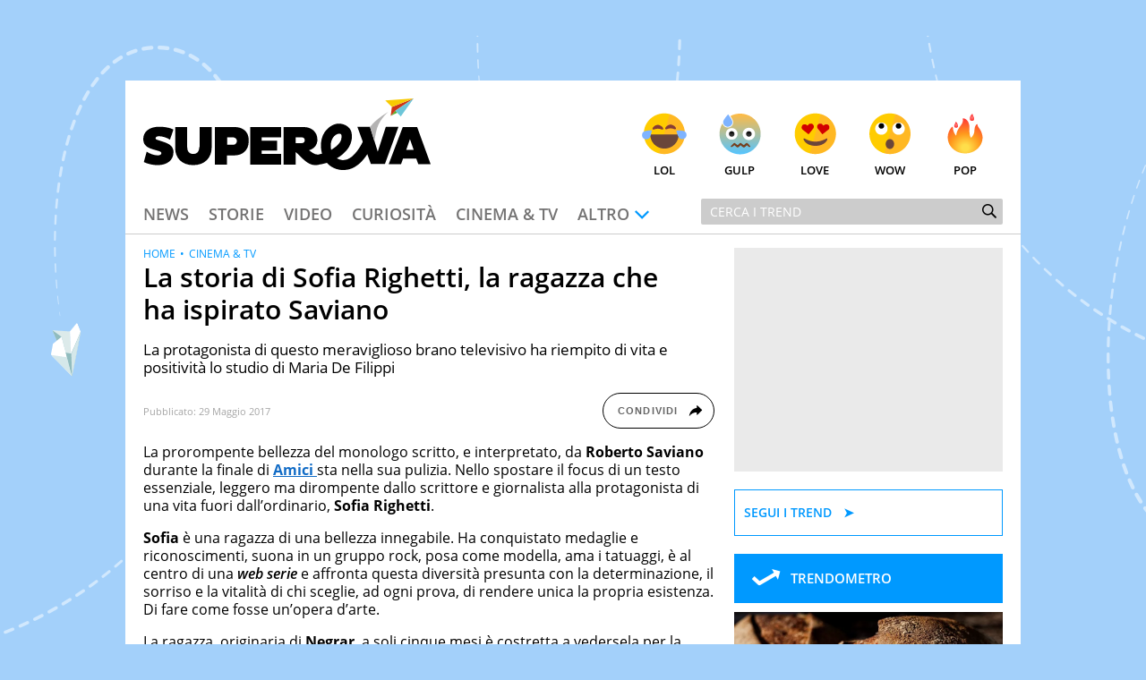

--- FILE ---
content_type: application/x-javascript; charset=utf-8
request_url: https://servicer.mgid.com/1156254/1?nocmp=1&tcfV2=1&sessionId=6975e5f5-03a46&sessionPage=1&sessionNumberWeek=1&sessionNumber=1&cpicon=1&scale_metric_1=64.00&scale_metric_2=256.00&scale_metric_3=100.00&cbuster=1769334261806322660337&pvid=d3318753-38be-4abe-a23f-04c889fc9c71&implVersion=17&lct=1768241460&mp4=1&ap=1&gdpr_consent=&gdpr=1&consentOrigin=cmp&wlid=f876db9a-f9f2-4d1c-84ed-827ac9cf01f9&pageview_widget_list=1156254&ogtitle=La%20storia%20di%20Sofia%20Righetti%2C%20la%20ragazza%20che%20ha%20ispirato%20Saviano&uniqId=0c441&childs=1214230&niet=4g&nisd=false&jsp=body&evt=%5B%7B%22event%22%3A1%2C%22methods%22%3A%5B1%2C2%5D%7D%2C%7B%22event%22%3A2%2C%22methods%22%3A%5B1%2C2%5D%7D%5D&pv=5&jsv=es6&dpr=1&hashCommit=a2dd5561&apt=2017-05-29T15%3A52%3A00%2B0000&tfre=3843&w=638&h=8371&tl=150&tlp=1,2,3,4,5,6,7,8,9,10,11,12,13,14,15,16,17,18,19,20,21,22,23,24,25&sz=638x472;316x334&szp=1,2,5,8,9,12,13,16,17,20,21,24,25;3,4,6,7,10,11,14,15,18,19,22,23&szl=1;2;3,4;5;6,7;8;9;10,11;12;13;14,15;16;17;18,19;20;21;22,23;24;25&gptbid=1788266&cxurl=https%3A%2F%2Fwww.supereva.it%2Fla-storia-di-sofia-righetti-la-ragazza-che-ha-ispirato-saviano-39030&ref=&lu=https%3A%2F%2Fwww.supereva.it%2Fla-storia-di-sofia-righetti-la-ragazza-che-ha-ispirato-saviano-39030
body_size: -276
content:
var _mgq=_mgq||[];
_mgq.push(["_mgConsentWait1156254_0c441", 30]);
_mgqp();